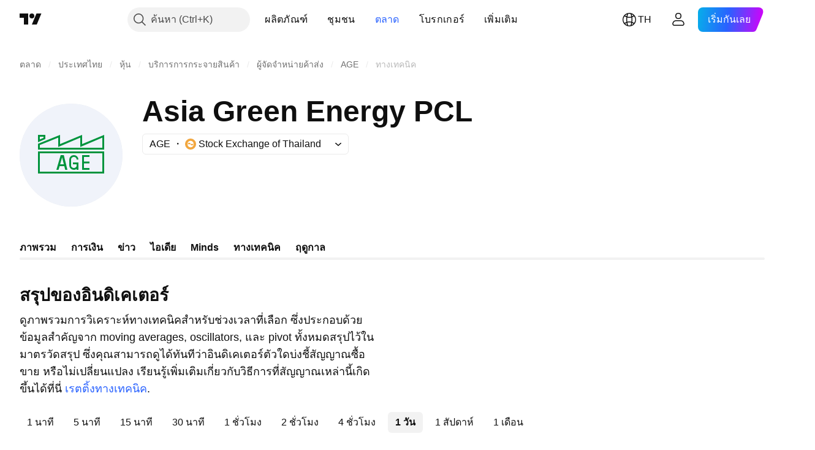

--- FILE ---
content_type: application/javascript; charset=utf-8
request_url: https://static.tradingview.com/static/bundles/th.55512.347ac4636eb6803f855f.js
body_size: 1684
content:
(self.webpackChunktradingview=self.webpackChunktradingview||[]).push([[55512,63173,83821,37117,44070],{523700:e=>{e.exports=["ขอเตือน"]},695879:e=>{e.exports=["ปานกลาง"]},355777:e=>{e.exports=["มีแรงซื้อ"]},992949:e=>{e.exports=["มีแรงขาย"]},38691:e=>{e.exports={en:["D"]}},977995:e=>{e.exports={en:["M"]}},307408:e=>{e.exports={en:["W"]}},438048:e=>{e.exports={en:["h"]}},768430:e=>{e.exports={en:["m"]}},280903:e=>{e.exports=["มีแรงซื้อ"]},147094:e=>{e.exports=["เป็นกลาง"]},71780:e=>{e.exports=["มีแรงขาย"]},632309:e=>{e.exports=["มีแรงซื้อรุนแรง"]},488234:e=>{e.exports=["มีแรงขายรุนแรง"]},948826:e=>{e.exports=["มีแรงซื้อรุนแรง"]},652042:e=>{e.exports=["มีแรงขายรุนแรง"]},961333:e=>{e.exports=["พลังของตลาดขาขึ้นขาลง"]},893733:e=>{e.exports=["ดัชนีแชนแนลสินค้าโภคภัณฑ์(20)"]},535808:e=>{e.exports=["คามาริลลา"]},741050:e=>{e.exports=["คลาสสิค"]},28923:e=>{e.exports=["ดำเนินการ"]},500627:e=>{e.exports={en:["Average Directional Index (14)"]}},510206:e=>{e.exports=["ตัววัดการแกว่งที่ยอดเยี่ยม"]},218130:e=>{e.exports={en:["DM"]}},513079:e=>{e.exports=["ค่าเฉลี่ยเคลื่อนที่เอ็กซ์โปเนนเชียล ({number})"]},26578:e=>{e.exports={en:["Fibonacci"]}},259504:e=>{e.exports=["คำถามที่พบบ่อย"]},582876:e=>{e.exports=["อืมม. ดูเหมือนว่าไม่มีข้อมูลทางเทคนิคสำหรับสัญลักษณ์นี้"]},831572:e=>{e.exports=["ค่าเฉลี่ยเคลื่อนที่ฮัล (9)"]},136351:e=>{e.exports=["สรุปของอินดิเคเตอร์"]},286153:e=>{e.exports=["เส้น Ichimoku Base Line (9, 26, 52, 26)"]},749128:e=>{e.exports={en:["Oscillators"]}},869945:e=>{e.exports={en:["Oscillators Rating"]}},526469:e=>{e.exports=["ระดับ MACD (12, 26)"]},72543:e=>{e.exports=["ค่าเฉลี่ยเคลื่อนที่"]},510759:e=>{e.exports=["เรตติ้ง Moving Averages"]},468222:e=>{e.exports=["โมเมนตัม (10)"]},437117:e=>{e.exports=["เพิ่มเติม"]},399709:e=>{e.exports=["ชื่อ"]},724936:e=>{e.exports=["แสดงนิยาม"]},141337:e=>{e.exports=["ค่าเฉลี่ยเคลื่อนที่แบบง่าย ({number})"]},855483:e=>{e.exports=["สโตเคสติค %K (14, 3, 3)"]},209288:e=>{e.exports={en:["Stochastic RSI Fast (3, 3, 14, 14)"]}},821778:e=>{e.exports=["สรุป"]},938778:e=>{e.exports=["ไพวอท"]},197758:e=>{e.exports=["พิวอท แคมแมริลลา P"]},962748:e=>{e.exports=["พิวอท แคมแมริลลา R1"]},518732:e=>{e.exports=["พิวอท แคมแมริลลา R2"]},879438:e=>{e.exports=["พิวอท แคมแมริลลา R3"]},28429:e=>{e.exports=["พิวอท ฟีโบนักชี S1"]},128938:e=>{e.exports=["พิวอท ฟีโบนักชี S2"]},142703:e=>{e.exports=["พิวอท ฟีโบนักชี S3"]},654807:e=>{e.exports=["พิวอท คลาสสิค P"]},232015:e=>{e.exports=["พิวอท คลาสสิค R1"]},974467:e=>{e.exports=["พิวอท คลาสสิค R2"]},903801:e=>{e.exports=["พิวอท คลาสสิค R3"]},223647:e=>{e.exports=["พิวอท คลาสสิค S1"]},403135:e=>{e.exports=["พิวอท คลาสสิค S2"]},540685:e=>{e.exports=["พิวอท คลาสสิค S3"]},695847:e=>{e.exports=["พิวอท DM P"]},742575:e=>{e.exports=["พิวอท DM R1"]},46685:e=>{e.exports=["พิวอท DM S1"]},628462:e=>{e.exports={en:["Pivot Fibonacci P"]}},992200:e=>{e.exports={en:["Pivot Fibonacci R1"]}},530871:e=>{e.exports={en:["Pivot Fibonacci R2"]}},693496:e=>{e.exports={en:["Pivot Fibonacci R3"]}},990180:e=>{e.exports={en:["Pivot Fibonacci S1"]}},79698:e=>{e.exports={
en:["Pivot Fibonacci S2"]}},4937:e=>{e.exports={en:["Pivot Fibonacci S3"]}},357527:e=>{e.exports=["พิวอท วูดดี๊ P"]},192732:e=>{e.exports=["พิวอท วูดดี๊ R1"]},574023:e=>{e.exports=["พิวอท วูดดี๊ R2"]},212993:e=>{e.exports=["พิวอท วูดดี๊ R3"]},536510:e=>{e.exports=["พิวอท วูดดี๊ S1"]},203566:e=>{e.exports=["พิวอท วูดดี๊ S2"]},891660:e=>{e.exports=["พิวอท วูดดี๊ S3"]},289735:e=>{e.exports=["ไพวอท"]},787364:e=>{e.exports=["อ่านเพิ่มเติมใน {link}ข้อกำหนดการใช้งาน{/link}"]},444554:e=>{e.exports={en:["Relative Strength Index (14)"]}},693539:e=>{e.exports=["วู๊ดดี้"]},31110:e=>{e.exports={en:["Williams Percent Range (14)"]}},584185:e=>{e.exports=["เรตติ้งทางเทคนิค"]},489415:e=>{e.exports=["เรตติ้งทางเทคนิค"]},154820:e=>{e.exports=["ข้อมูลนี้ไม่ใช่คำแนะนำสำหรับสิ่งที่คุณควรทำเป็นการส่วนตัว ดังนั้นโปรดอย่าใช้ข้อมูลนี้เป็นคำแนะนำในการลงทุน เช่นเดียวกับการซื้อขายใด ๆ ให้มองให้ดีก่อนเสมอแล้วจึงกระโจนใส่"]},297506:e=>{e.exports=["Ultimate Oscillator (7,14,28)"]},991039:e=>{e.exports=["เส้นค่าเฉลี่ยเคลื่อนที่วัดจากปริมาณ (20)"]},351514:e=>{e.exports=["มูลค่า"]},839501:e=>{e.exports=["{number} วัน"]},844646:e=>{e.exports=["{number} ชั่วโมง"]},277186:e=>{e.exports=["{number} เดือน"]},532547:e=>{e.exports=["{number} นาที"]},866138:e=>{e.exports=["{number} สัปดาห์"]}}]);

--- FILE ---
content_type: image/svg+xml
request_url: https://s3-symbol-logo.tradingview.com/asia-green-energy-public-company-limited--big.svg
body_size: 282
content:
<!-- by TradingView --><svg width="56" height="56" viewBox="0 0 56 56" xmlns="http://www.w3.org/2000/svg"><path fill="#F0F3FA" d="M0 0h56v56H0z"/><path fill-rule="evenodd" d="m10 21 4-1.75V17h-4v4Zm1-1.53 2-.87V18h-2v1.47Z" fill="#00943D"/><path d="m21 17.4 1-.4v5.04L34 17v5.04L46 17v8H10v-3.13l11-4.47Zm0 1.08a8841.16 8841.16 0 0 0-10 4.06V24h34v-5.5l-12 5.05V18.5l-12 5.05v-5.07Z" fill="#00943D"/><path fill-rule="evenodd" d="M45 27H11v10h34V27Zm-35-1v12h36V26H10Z" fill="#00943D"/><path d="m20 36 2.34-8h1.7L26 36h-1.19l-.5-2h-2.56l-.58 2H20Zm2.03-3h2.03l-.94-3.78L22.03 33ZM31 30.42h1A2.46 2.46 0 0 0 29.5 28 2.49 2.49 0 0 0 27 30.45v3.1A2.47 2.47 0 0 0 29.5 36c.56 0 1.08-.18 1.5-.5v.5h1v-4h-3v1h2v.83c0 .62-.86 1.17-1.49 1.17S28 34.45 28 33.83V30.3c0-.58.7-1.33 1.51-1.33.92 0 1.49.7 1.49 1.27v.17ZM38 36h-4v-8h4v1h-3v2.5h3v1h-3V35h3v1Z" fill="#00943D"/></svg>